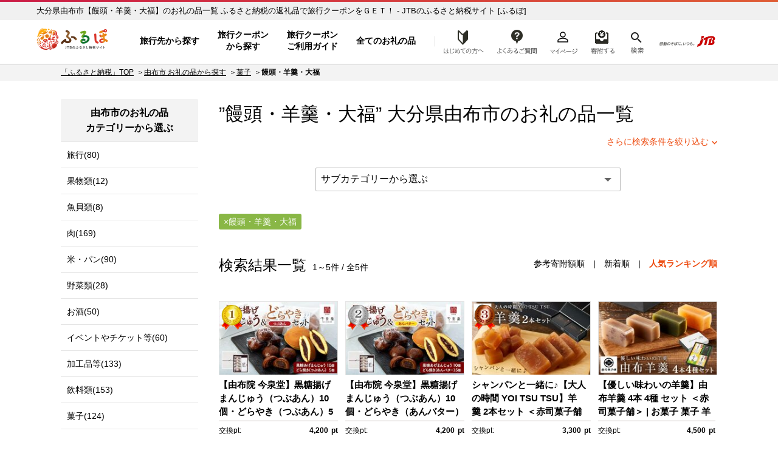

--- FILE ---
content_type: text/html; charset=UTF-8
request_url: https://furu-po.com/goods_list/442135/32/108
body_size: 15869
content:

<!DOCTYPE html>
<html lang="ja">
<head>
	<meta charset="UTF-8">

	<title>大分県由布市 【饅頭・羊羹・大福】のお礼の品一覧 | JTBのふるさと納税サイト&nbsp;[ふるぽ]</title>
<meta name="description" content="大分県由布市,【饅頭・羊羹・大福】のお礼の品一覧,ふるさと納税の返礼品でJTBの「旅行クーポン」や「旅行券」、ホテル旅館の「宿泊券」をGET！選べる旅先多数、北海道から沖縄まで、ふるさと納税で旅にでかけよう。">
<meta name="keywords" content="大分県由布市,饅頭・羊羹・大福,ふるさと納税,ふるぽ">
	<meta http-equiv="Content-Type" content="text/html; charset=utf-8">
	<meta http-equiv="Content-Style-Type" content="text/css">
	<meta http-equiv="Content-Script-Type" content="text/javascript">
	<meta name="viewport" content="width=device-width,initial-scale=1.0,minimum-scale=1.0">

	<link rel="canonical" href="https://furu-po.com/goods_list/442135/32/108">
		
	<!-- CSS in head Start -->
	
	<link rel="stylesheet" href="https://furu-po.com/css/cssreset-min.css">
	<link rel="stylesheet" href="https://furu-po.com/css/reset.css">
	<link rel="stylesheet" href="https://furu-po.com/css/style.css?2411140100">
	<link rel="stylesheet" href="https://furu-po.com/css/product.css?2008261730">
	<link rel="stylesheet" href="https://furu-po.com/css/slick.css">
	<link rel="stylesheet" href="https://furu-po.com/css/slick-theme.css">
	<link rel="stylesheet" href="https://furu-po.com/css/kendo.common.min.css">
	<link rel="stylesheet" href="https://furu-po.com/css/remodal.css">
	<link rel="stylesheet" href="https://furu-po.com/css/remodal-default-theme.css">
	<link rel="stylesheet" href="https://furu-po.com/css/meanmenu.css" media="all">
	<link rel="stylesheet" href="https://furu-po.com/css/modaal.min.css" media="all">
	<link rel="stylesheet" href="https://furu-po.com/css/new2021/common/common.css"/>

	<!-- favicon -->
    <link rel="shortcut icon" href="/favicon.ico"/>
    <link rel="apple-touch-icon" sizes="180x180" href="/apple-touch-icon.png"/>
	<!-- End favicon -->
	<!-- CSS in head End -->

	<!-- Script in head Start -->
	
<!-- Google Tag Manager -->
<script>(function(w,d,s,l,i){w[l]=w[l]||[];w[l].push({'gtm.start':
new Date().getTime(),event:'gtm.js'});var f=d.getElementsByTagName(s)[0],
j=d.createElement(s),dl=l!='dataLayer'?'&l='+l:'';j.async=true;j.src=
'https://www.googletagmanager.com/gtm.js?id='+i+dl;f.parentNode.insertBefore(j,f);
})(window,document,'script','dataLayer','GTM-PT96LD6');</script>
<!-- End Google Tag Manager -->

<script src="https://cdn-blocks.karte.io/f13eefcb8c2cca98d6a04d16f1d129a6/builder.js"></script>
	<!-- Script in head End -->

	<script type="application/ld+json">
	{"@context":"http://schema.org/","@type":"BreadcrumbList","itemListElement":[{"@type":"ListItem","position":1,"name":"JTBのふるさと納税サイト [ふるぽ]","item":"https://furu-po.com/"},{"@type":"ListItem","position":2,"name":"由布市 お礼の品から探す","item":"https://furu-po.com/goods_list/442135"},{"@type":"ListItem","position":3,"name":"菓子","item":"https://furu-po.com/goods_list/442135/32"},{"@type":"ListItem","position":4,"name":"饅頭・羊羹・大福"}]}	</script>

	<!-- egg start -->
	<script type="text/javascript" src="https://furu-po.com/js/common.js"></script>

	<style type="text/css">
	<!--
	/* ページャー */
	.table_none span{ color:#721B29; border:1px solid #F2C7CE; padding:3px 6px; font-size:13px; line-height:16px; background-color:#F8E3E6; font-weight:bold;}

	.table_none a,
	.table_none a:link,
	.table_none a:visited{ color:#933131; border:1px #E48F9C solid; padding:3px 6px; font-size:13px; line-height:16px;}
	.table_none a:active,
	.table_none a:hover{  color:#fff; border:1px #E05151 solid; padding:3px 6px; font-size:13px; line-height:16px; background-color:#E05151;}

	.next_page a{border:1px #039936 solid; padding:6px 6px 0px 6px;}

	.td_next_page{ padding-left:26px;padding-left:12px!important; padding-right:12px!important;}
	.next_page a:link,
	.next_page a:visited{color:#aa0000!important;}
	.next_page a:active,#contents .next_page a:hover{color: #fff!important;}

	-->
	</style>
	<!-- egg end -->

	<style type="text/css">
	<!--
	.sidenavi .side_nav_bnr {
	display: inline-block;
	width: 226px;
	margin: 0 auto 20px auto;
}
.sidenavi .side_nav_bnr ul li {
	display: inline-block;
	width: 100%;
	height: auto;
	margin: 0 0 8px 0;
}
.sidenavi .side_nav_bnr ul li:last-of-type {
	margin: 0;
}
@media(max-width:1023px){
	.sidenavi .side_nav_bnr {
		width: 94%!important;
		margin: 0 3% 0 3%;
	}
	.sidenavi .side_nav_bnr ul li {
		display: inline-block;
		float: left;
		width: 46%;
		height: auto;
		margin: 0 1.8% 10px 1.8%;
	}
	.sidenavi .side_nav_bnr ul li:last-of-type {
		margin: 0 1.6% 10px 1.6%;
	}
	.sidenavi .side_nav_bnr ul li img {
		width: 100%;
		height: auto;
	}
}
@media screen and (min-width:640px) and ( max-width:1023px) {
	.sidenavi .side_nav_bnr ul li {
		width: 31%;
		margin: 0 1% 10px 1%;
	}
	.sidenavi .side_nav_bnr ul li:last-of-type {
		margin: 0 1% 10px 1%;
	}
}
#top-topics {
	margin: 30px auto;
	padding: 0;
}
#top-topics ul {
	display: inline-block;
	margin: 0 auto 15px auto;
width: 90%;
}
#top-topics ul li {
	font-size: 15px;
	display: inline-block;
	padding: 0 8px 0 0;
	vertical-align: middle;
	margin: 0 0 15px 0;
	color: #000;
	height: 30px;
	font-weight: bold;
}
#top-topics ul  a {
}
#top-topics ul li:hover {
	color: #f37f56;
}
@media(max-width:600px){
	#top-topics {
		width: 90%;
		margin: 0 auto;
		padding: 0;
		text-align: center;
	}
	#top-topics ul {
		width: 100%;
		margin: 0 0 10px 0;
	}
	#top-topics ul li {
	padding: 0;
	margin: 0 0.5% 5px 0.5%;
	}
}
.tooltip {
	position: relative;
	display: inline-block;
	cursor: pointer;
}
.tooltip .tooltiptext {
	position: absolute;
	z-index: 1;
	bottom: 50px;
	left: 8%;
	visibility: hidden;
	width: auto;
	white-space: nowrap;
	padding: 0.5em 0.8em;
	transition: opacity 1s;
	text-align: center;
	opacity: 0;
	color: #ffffff;
	font-weight: normal;
	font-size: 14px;
	line-height: 1.4;
	border-radius: 10px;
	background-color: #f56e00;
}
.tooltip .tooltiptext::after {
	position: absolute;
	top: 100%;
	left: 50%;
	margin-left: -5px;
	content: ' ';
	border: 8px solid transparent;
	border-top-color: #f56e00;
}
.tooltip:hover .tooltiptext {
	visibility: visible;
	opacity: 1;
}
@media(max-width:600px){
.tooltip:hover .tooltiptext {
	display: none;
}
}
.top-topics_search {
	display: inline-block;
	width: 100%;
	margin: 0 0 20px 0;
	background: #f8f8f8;
}
.top-topics_search .top-topics_search_inner {
	margin: 20px 10px;
	text-align: left;
}
.top-topics_search .top-topics_search_inner .top-head-search {
	display: inline-block;
	width: 100%;
	margin: 0 0 12px 0;
}
.top-topics_search .top-topics_search_inner .top-head-search h2 {
	float: left;
	font-size: 15px;
	font-weight: bold;
	margin-right: 20px;
	line-height: 36px;
}
.top-topics_search .top-topics_search_inner .top-head-search input[type="text"] {
	float: left;
	width: 500px;
	padding: 5px 10px 3px 10px;
	margin: 0 10px 0 0;
	background: #fff;
	border: 0;
	font-size: 17px;
	border: 1px #dcdcdc solid;
	box-shadow: 3px 3px 3px rgba(0, 0, 0, 0.3) inset;
}
.top-topics_search .top-topics_search_inner .top-head-search input.btn {
	float: left;
	margin: 0;
	width: 80px;
	font-size: 17px;
	padding: 4px 0;
	background: #89b746;
	border: 0;
	color: #ffffff;
	border-radius: 2px;
	-webkit-border-radius: 2px;
	-moz-border-radius: 2px;
	cursor: pointer;
	outline: none;
}
	-->
	</style>
	
</head>

<body>
<div id="wrapper">

	<!--  HEADER Start  -->
	<!-- Google Tag Manager (noscript) -->
<noscript><iframe src="https://www.googletagmanager.com/ns.html?id=GTM-PT96LD6"
				  height="0" width="0" style="display:none;visibility:hidden"></iframe></noscript>
<!-- End Google Tag Manager (noscript) -->

	<header class="header-global">
		<div class="inner-wrap">

			<!--  PC Header Start  -->
			<div class="head-pc">
				<p id="h1-Title">
					<a href="https://furu-po.com/">ふるぽ　JTBのふるさと納税サイト</a>
				</p>
									<p class="head_read">大分県由布市【饅頭・羊羹・大福】のお礼の品一覧  ふるさと納税の返礼品で旅行クーポンをＧＥＴ！ - JTBのふるさと納税サイト&nbsp;[ふるぽ]</p>
								<nav class="head-nav" style="display: none;">
					<ul class="head-nav-txt">
						<li class="nav01">
							<a href="https://furu-po.com/area">旅行先から探す</a>
						</li>
						<li class="nav02">
							<a href="https://furu-po.com/coupon">旅行クーポン<br>から探す</a>
						</li>
						<li class="nav04">
							<a href="https://furu-po.com/travel">旅行クーポン<br>ご利用ガイド</a>
						</li>
						<li class="nav03 btn-toggle"><a href="#">全てのお礼の品</a></li>
						<div class="toggle_box collapsible">
							<div class="item-list">
								<div class="mark"></div>
								<div class="hide_menu btn-close">閉じる</div>

								<div class="toggle-ttl border-bottom"><a href="https://furu-po.com/ranking.php">ランキング</a></div>
								<div class="toggle-ttl"><a href="https://furu-po.com/lg_list.php">地域から探す</a></div>
								<ul class="toggle-nav-lg">
									<li><a href="https://furu-po.com/lg_list/hokkaido">北海道</a></li>
									<li><a href="https://furu-po.com/lg_list/tohoku">東北</a></li>
									<li><a href="https://furu-po.com/lg_list/kanto">関東</a></li>
									<li><a href="https://furu-po.com/lg_list/chubu">中部</a></li>
									<li><a href="https://furu-po.com/lg_list/kinki">近畿</a></li>
									<li><a href="https://furu-po.com/lg_list/chugoku">中国</a></li>
									<li><a href="https://furu-po.com/lg_list/shikoku">四国</a></li>
									<li><a href="https://furu-po.com/lg_list/kyushu">九州</a></li>
									<li><a href="https://furu-po.com/lg_list/okinawa">沖縄</a></li>
								</ul>
								<div class="toggle-ttl"><p>カテゴリーから探す</p></div>

								<!--  お礼の品からさがす Start  -->
								<ul><li><a href="https://furu-po.com/goods_list/280"><img src="https://furu-po.com/s3img/category/280.jpg" alt="旅行" /><h3>旅行(2538)</h3></a></li>
<li><a href="https://furu-po.com/goods_list/7"><img src="https://furu-po.com/s3img/category/7.jpg" alt="果物類" /><h3>果物類(10921)</h3></a></li>
<li><a href="https://furu-po.com/goods_list/3"><img src="https://furu-po.com/s3img/category/3.jpg" alt="魚貝類" /><h3>魚貝類(6242)</h3></a></li>
<li><a href="https://furu-po.com/goods_list/2"><img src="https://furu-po.com/s3img/category/2.jpg" alt="肉" /><h3>肉(9898)</h3></a></li>
<li><a href="https://furu-po.com/goods_list/1"><img src="https://furu-po.com/s3img/category/1.jpg" alt="米・パン" /><h3>米・パン(5124)</h3></a></li>
<li><a href="https://furu-po.com/goods_list/5"><img src="https://furu-po.com/s3img/category/5.jpg" alt="エビ・カニ等" /><h3>エビ・カニ等(993)</h3></a></li>
<li><a href="https://furu-po.com/goods_list/6"><img src="https://furu-po.com/s3img/category/6.jpg" alt="野菜類" /><h3>野菜類(1592)</h3></a></li>
<li><a href="https://furu-po.com/goods_list/8"><img src="https://furu-po.com/s3img/category/8.jpg" alt="お酒" /><h3>お酒(5443)</h3></a></li>
<li><a href="https://furu-po.com/goods_list/10"><img src="https://furu-po.com/s3img/category/10.jpg" alt="イベントやチケット等" /><h3>イベントやチケット等(4897)</h3></a></li>
<li><a href="https://furu-po.com/goods_list/20"><img src="https://furu-po.com/s3img/category/20.jpg" alt="加工品等" /><h3>加工品等(10683)</h3></a></li>
<li><a href="https://furu-po.com/goods_list/31"><img src="https://furu-po.com/s3img/category/31.jpg" alt="飲料類" /><h3>飲料類(4484)</h3></a></li>
<li><a href="https://furu-po.com/goods_list/32"><img src="https://furu-po.com/s3img/category/32.jpg" alt="菓子" /><h3>菓子(5783)</h3></a></li>
<li><a href="https://furu-po.com/goods_list/33"><img src="https://furu-po.com/s3img/category/33.jpg" alt="麺類" /><h3>麺類(1686)</h3></a></li>
<li><a href="https://furu-po.com/goods_list/34"><img src="https://furu-po.com/s3img/category/34.jpg" alt="家具・装飾品" /><h3>家具・装飾品(13710)</h3></a></li>
<li><a href="https://furu-po.com/goods_list/35"><img src="https://furu-po.com/s3img/category/35.jpg" alt="美容" /><h3>美容(2279)</h3></a></li>
<li><a href="https://furu-po.com/goods_list/125"><img src="https://furu-po.com/s3img/category/125.jpg" alt="調味料・油" /><h3>調味料・油(2099)</h3></a></li>
<li><a href="https://furu-po.com/goods_list/136"><img src="https://furu-po.com/s3img/category/136.jpg" alt="雑貨・日用品" /><h3>雑貨・日用品(29373)</h3></a></li>
<li><a href="https://furu-po.com/goods_list/144"><img src="https://furu-po.com/s3img/category/144.jpg" alt="ファッション" /><h3>ファッション(13552)</h3></a></li>
<li><a href="https://furu-po.com/goods_list/152"><img src="https://furu-po.com/s3img/category/152.jpg" alt="感謝状等" /><h3>感謝状等(40)</h3></a></li>
<li><a href="https://furu-po.com/goods_list/166"><img src="https://furu-po.com/s3img/category/166.jpg" alt="地域のお礼の品" /><h3>地域のお礼の品(1549)</h3></a></li>
<li><a href="https://furu-po.com/goods_list/176"><img src="https://furu-po.com/s3img/category/176.jpg" alt="卵（鶏、烏骨鶏等）" /><h3>卵（鶏、烏骨鶏等）(207)</h3></a></li>
<li><a href="https://furu-po.com/goods_list/281"><img src="https://furu-po.com/s3img/category/281.jpg" alt="鍋セット" /><h3>鍋セット(850)</h3></a></li>
<li><a href="https://furu-po.com/goods_list/1150"><img src="https://furu-po.com/s3img/category/1150.jpg" alt="コロナ被害事業者支援" /><h3>コロナ被害事業者支援(36)</h3></a></li>
<li><a href="https://furu-po.com/goods_list/1223"><img src="https://furu-po.com/s3img/category/1223.jpg" alt="スポーツ・アウトドア" /><h3>スポーツ・アウトドア(4133)</h3></a></li>
<li><a href="https://furu-po.com/goods_list/135"><img src="https://furu-po.com/s3img/category/135.jpg" alt="民芸品・工芸品" /><h3>民芸品・工芸品(13298)</h3></a></li>
<li><a href="https://furu-po.com/goods_list/1200"><img src="https://furu-po.com/s3img/category/1200.jpg" alt="電化製品" /><h3>電化製品(2593)</h3></a></li>
<li><a href="https://furu-po.com/goods_list.php?events=search&キーワード=ギフト：ギフト対象商品&検索=検索"><img src="https://furu-po.com/s3img/category/gift_01.png" alt="ギフト商品" /><h3>ギフト対象商品(3532)</h3></a></li>
</ul>
								<!--  お礼の品からさがす Start  -->

							</div>
						</div>
						<li class="nav08 btn-toggle"><a href="https://furu-po.com/first01.php">はじめての方へ</a></li>
						<div class="toggle_box3 collapsible">
							<div class="item-list">
								<div class="mark"></div>
								<div class="hide_menu3 btn-close">閉じる</div>

								<!--  はじめての方へ Start  -->
								
	<ul>
		<li class="fnav01"><a href="https://furu-po.com/first01.php">ふるさと納税とは？</a></li>
		<li class="fnav02"><a href="https://furu-po.com/first02.php">便利なポイント制？</a></li>
		<li class="fnav03"><a href="https://furu-po.com/first03.php">ふるぽとは？</a></li>
		<li class="fnav04"><a href="https://furu-po.com/first04.php">ふるさと納税の流れ</a></li>
		<li class="fnav05"><a href="https://furu-po.com/first05.php">控除上限を計算する</a></li>
	</ul>

								<!--  はじめての方へ Start  -->

							</div>
						</div>
					</ul>
				</nav>

				<nav class="help">
					<ul>
						<li class="nav09"><a href="https://faq.furu-po.com/?site_domain=donor">よくあるご質問</a></li>
						<li class="nav05"><a href="https://furu-po.com/mypage/">マイページ</a></li>
						<li class="nav06 nav-cart"><a href="https://furu-po.com/cart.php">寄附するリスト</a></li>
						<li class="nav07 btn-toggle"><a href="https://furu-po.com/save_search_keyword.php">検索</a></li>
						<div class="toggle_box2 collapsible">
							<div class="mark"></div>
							<div class="hide_menu2 btn-close">×</div>
							<form action="https://furu-po.com/save_search_keyword.php" name="form_events_header" method="GET">
								<strong>探したいお礼の品は何ですか？</strong>
								<input name="events" type="hidden" value="search">
								<input type="text" name="キーワード" placeholder="キーワード入力"/>
								<input type="submit" name="検索" value="検索" class="btn" />
							</form>
						</div>
					</ul>
					<a href="https://www.jtb.co.jp/" target="_blank" rel="noopener noreferrer"><img src="https://furu-po.com/img/jtb_logo_190927.png" alt="感動のそばに、いつも。JTB" /></a>
				</nav>
			</div><!--  PC Header End  -->

			<!--  SP Header Start  -->
			<div class="head-sp">
				<p id="h1-Title">
					<a href="https://furu-po.com/">ふるぽ　JTBのふるさと納税サイト</a>
				</p>
									<p class="head_read">大分県由布市【饅頭・羊羹・大福】のお礼の品一覧  ふるさと納税の返礼品で旅行クーポンをＧＥＴ！ - JTBのふるさと納税サイト&nbsp;[ふるぽ]</p>
								<nav class="help">
					<ul>
						<li class="nav08"><a href="https://furu-po.com/first01.php">はじめての方へ</a></li>
						<li class="nav09"><a href="https://faq.furu-po.com/?site_domain=donor">よくあるご質問</a></li>
						<li class="nav05"><a href="https://furu-po.com/mypage/">マイページ</a></li>
						<li class="nav06 nav-cart"><a href="https://furu-po.com/cart.php">寄附する</a></li>
					</ul>
				</nav>
				<div class="jtb-logo"><a href="https://www.jtb.co.jp/" target="_blank" rel="noopener noreferrer"><img src="https://furu-po.com/img/jtb_logo_sp.png" alt="感動のそばに、いつも。JTB" /></a></div>
				<div class="sp-head-nav">
					<div class="head-search">
						<form action="https://furu-po.com/save_search_keyword.php" name="form_events_header" method="GET">
							<input name="events" type="hidden" value="search">
							<input type="text" name="キーワード" placeholder="キーワード入力"/>
							<input type="image" src="https://furu-po.com/img/new2021/common/icon_search.png" alt="検索" class="btn">
						</form>
					</div>

					<nav class="head-nav-sp">
					<ul>
						<li class="nav01">
							<a href="https://furu-po.com/area">旅行先から探す</a>
						</li>
						<li class="nav02">
							<a href="https://furu-po.com/coupon">旅行クーポン<br>から探す</a>
						</li>
						<li class="nav04">
							<a href="https://furu-po.com/travel">旅行クーポン<br>ご利用ガイド</a>
						</li>
						<li class="nav03 btn-toggle"><a href="#">全ての<br>お礼の品</a></li>

						<div class="toggle_box collapsible">
							<div class="item-list">
								<div class="hide_menu btn-close"></div>

								<p class="nav-ttl">全てのお礼の品</p>
								<div class="toggle-ttl"><a href="https://furu-po.com/ranking.php">ランキング</a></div>
								<div class="toggle-ttl accordion-trigger border-top"><p>地域から探す</p></div>
									<ul class="accordion-cont">
									<li><a href="https://furu-po.com/lg_list.php">地域から探すTOP</a></li>
										<li><a href="https://furu-po.com/lg_list/hokkaido">北海道</a></li>
										<li><a href="https://furu-po.com/lg_list/tohoku">東北</a></li>
										<li><a href="https://furu-po.com/lg_list/kanto">関東</a></li>
										<li><a href="https://furu-po.com/lg_list/chubu">中部</a></li>
										<li><a href="https://furu-po.com/lg_list/kinki">近畿</a></li>
										<li><a href="https://furu-po.com/lg_list/chugoku">中国</a></li>
										<li><a href="https://furu-po.com/lg_list/shikoku">四国</a></li>
										<li><a href="https://furu-po.com/lg_list/kyushu">九州</a></li>
										<li><a href="https://furu-po.com/lg_list/okinawa">沖縄</a></li>
									</ul>
									<div class="toggle-ttl border-top accordion-trigger"><p>カテゴリーから探す</p></div>

									<!--  お礼の品からさがす Start  -->
									<ul class="accordion-cont"><li><a href="https://furu-po.com/goods_list/280">旅行(2538)</a></li>
<li><a href="https://furu-po.com/goods_list/7">果物類(10921)</a></li>
<li><a href="https://furu-po.com/goods_list/3">魚貝類(6242)</a></li>
<li><a href="https://furu-po.com/goods_list/2">肉(9898)</a></li>
<li><a href="https://furu-po.com/goods_list/1">米・パン(5124)</a></li>
<li><a href="https://furu-po.com/goods_list/5">エビ・カニ等(993)</a></li>
<li><a href="https://furu-po.com/goods_list/6">野菜類(1592)</a></li>
<li><a href="https://furu-po.com/goods_list/8">お酒(5443)</a></li>
<li><a href="https://furu-po.com/goods_list/10">イベントやチケット等(4897)</a></li>
<li><a href="https://furu-po.com/goods_list/20">加工品等(10683)</a></li>
<li><a href="https://furu-po.com/goods_list/31">飲料類(4484)</a></li>
<li><a href="https://furu-po.com/goods_list/32">菓子(5783)</a></li>
<li><a href="https://furu-po.com/goods_list/33">麺類(1686)</a></li>
<li><a href="https://furu-po.com/goods_list/34">家具・装飾品(13710)</a></li>
<li><a href="https://furu-po.com/goods_list/35">美容(2279)</a></li>
<li><a href="https://furu-po.com/goods_list/125">調味料・油(2099)</a></li>
<li><a href="https://furu-po.com/goods_list/136">雑貨・日用品(29373)</a></li>
<li><a href="https://furu-po.com/goods_list/144">ファッション(13552)</a></li>
<li><a href="https://furu-po.com/goods_list/152">感謝状等(40)</a></li>
<li><a href="https://furu-po.com/goods_list/166">地域のお礼の品(1549)</a></li>
<li><a href="https://furu-po.com/goods_list/176">卵（鶏、烏骨鶏等）(207)</a></li>
<li><a href="https://furu-po.com/goods_list/281">鍋セット(850)</a></li>
<li><a href="https://furu-po.com/goods_list/1150">コロナ被害事業者支援(36)</a></li>
<li><a href="https://furu-po.com/goods_list/1223">スポーツ・アウトドア(4133)</a></li>
<li><a href="https://furu-po.com/goods_list/135">民芸品・工芸品(13298)</a></li>
<li><a href="https://furu-po.com/goods_list/1200">電化製品(2593)</a></li>
<li><a href="https://furu-po.com/goods_list.php?events=search&キーワード=ギフト：ギフト対象商品&検索=検索">ギフト対象商品(3532)</a></li>
</ul>
									<!--  お礼の品からさがす Start  -->
							</div>
						</div>
					</ul>
				</nav>
				</div>
			</div><!--  SP Header End  -->

		</div>
	</header>


	
	<!--  HEADER End  -->

<form name="form_events" id="form_events" action="/goods_list.php" method="GET"  enctype="multipart/form-data" >
<input name="events" type="hidden" value="search">
<input name="lg" type="hidden" value="442135">
<input name="category" type="hidden" value="32">
<input name="subcategory" type="hidden" value="108">
<input name="sub2category" type="hidden" value="">
<input name="amount" type="hidden" value="">
<input name="area" type="hidden" value="">
<input name="pref" type="hidden" value="">
<input name="sort" type="hidden" value="">
<input name="id" type="hidden">
<input name="p" type="hidden" value="">
<input name="キーワード" type="hidden" value="">


	<!-- MainContent Start 2Column -->
	<section class="column">

		<div class="topic-path"><ul class="breadcrumb"><li><a href="https://furu-po.com/">「ふるさと納税」TOP</a></li><li><a href="https://furu-po.com/goods_list/442135">由布市 お礼の品から探す</a></li><li><a href="https://furu-po.com/goods_list/442135/32">菓子</a></li><li class="current"><strong>饅頭・羊羹・大福</strong></li></ul></div>
		<div class="two-column lg-page">

			<!-- MainContent Start -->
			<div class="maincontent">

				<!-- Search -->
				<div class="search">

					<div class="search-result">

						<h1>”饅頭・羊羹・大福”&nbsp;大分県<a href="https://furu-po.com/lg_list/kyushu/oita/442135">由布市</a>のお礼の品一覧</h1>
						
						<div class="refine"><a href="#" data-remodal-target="modal">さらに検索条件を絞り込む</a></div>

						<!-- SubCategory Menu Start -->
												<div class="subcategory">
							<div class="ranking-menu cp_category">
								<form name="sort_form">
									<select name="サブカテゴリ_選択" id="サブカテゴリ_選択"  onchange="dropsort();">
										<option value="">サブカテゴリーから選ぶ</option>
										<option value="goods_list/442135/32/108/716">羊羹</option>									</select>
								</form>
							</div>
						</div>
												<!-- SubCategory Menu end -->

						<div class="sub-category">
							<div class="condition">
								<div class="tag" name="conditions" id="conditions_subcategory_32_108"><p>饅頭・羊羹・大福</p></div>							</div>
						</div>
					</div>

					<div class="remodal" data-remodal-id="modal">
						<a data-remodal-action="close" class="remodal-close"></a>
						<div class="popup">
							<div class="popup_head">
								<h2>検索条件を変更する</h2>
								<p>今指定している検索条件に加えて、さらにあなたのお好きな条件で絞り込むことができます</p>
							</div>
							<div class="popup_body" style="height: auto;" >

																<h3>選択中の自治体</h3>
								<ul>
									<li class="current"><a href="javascript:void(0)" onClick="return false;">大分県由布市</a></li>
								</ul>
								
								<h3>寄附金額</h3>
								<ul id="condition_amount">
									<li id="amount_9999"><a href="javascript:void(0)" onClick="return false;">～9,999円</a></li>
									<li id="amount_19999"><a href="javascript:void(0)" onClick="return false;">～19,999円</a></li>
									<li id="amount_20000-49999"><a href="javascript:void(0)" onClick="return false;">20,000円～49,999円</a></li>
									<li id="amount_50000"><a href="javascript:void(0)" onClick="return false;">50,000円～</a></li>
									<li id="amount_100000"><a href="javascript:void(0)" onClick="return false;">100,000円～</a></li>
									<li id="amount_200000"><a href="javascript:void(0)" onClick="return false;">200,000円～</a></li>
									<li id="amount_500000"><a href="javascript:void(0)" onClick="return false;">500,000円～</a></li>
									<li id="amount_1000000"><a href="javascript:void(0)" onClick="return false;">1,000,000円～</a></li>
								</ul>

																	<h3>サブカテゴリー</h3>
									<ul id="condition_category">
																				<li id="subcategory_108"><a href="javascript:void(0)" onClick="return false;">饅頭・羊羹・大福(5)</a></li>
																				<li id="subcategory_715"><a href="javascript:void(0)" onClick="return false;">饅頭(2)</a></li>
																				<li id="subcategory_716"><a href="javascript:void(0)" onClick="return false;">羊羹(3)</a></li>
																	</ul>
								
								
							</div>
							<div class="popup_foot">
							<a href="#" name="do_search">この条件で検索する</a>
							</div>
						</div>
					</div>

					<!-- ジャンプボタン Start -->
									<!--<div id="top-topics">
					<ul>
						<a href="/goods_recommend_list.php" target="_blank"><li class="topics_osusume">
							<div class="tooltip">
							<picture>
								<source media="(max-width:600px)" srcset="/s3img/keyword/topics_osusume_sp.png">
								<img src="/s3img/keyword/topics_osusume.png" alt="スタッフおすすめ">
							</picture>
							<span class="tooltiptext">今週の特集はこちら<br>
							～趣味を楽しもう。～</span>
							</div>
						</li></a>
						<a href="/today_pick_up_list.php" target="_blank"><li class="topics_pickup">
							<picture>
								<source media="(max-width:600px)" srcset="/s3img/keyword/topics_pickup_sp.png">
								<img src="/s3img/keyword/topics_pickup.png" alt="本日のピックアップ">
							</picture>
						</li></a>
						<a href="/small_quantity_goods_list.php" target="_blank"><li class="topics_close">
							<picture>
								<source media="(max-width:600px)" srcset="/s3img/keyword/topics_close_sp.png">
								<img src="/s3img/keyword/topics_close.png" alt="受付終了間近">
							</picture>
						</li></a>
					</ul>
				</div>--><!-- TOP TOPICS End -->					<!-- ジャンプボタン End -->

					<div class="search-list">
											<h2>検索結果一覧<span>1～5件&nbsp;/&nbsp;全5件</span></h2>
						<div class="sort">
													<a href="#" id="sort_kifugaku">参考寄附額順</a>　|　<a href="#" id="sort_new">新着順</a>　|　<span class="current" id="sort_popular">人気ランキング順</span>
												</div>

						<div class="itemlist">
							<div class="box">
								<div class="photo">
									<div class="rank rank01">1</div>									<a href="https://furu-po.com/goods_detail.php?id=9455489" target="_blank" rel="noopener noreferrer"><img src="https://furu-po.com/s3img/thumb/goods_img/1/9455489/20220926115826/5250958.thumb.jpg" alt="【由布院&nbsp;今泉堂】黒糖揚げまんじゅう（つぶあん）10個・どらやき（つぶあん）5個セット&nbsp;|&nbsp;スイーツ&nbsp;お菓子&nbsp;どら焼き&nbsp;小豆&nbsp;饅頭&nbsp;黒糖まんじゅう&nbsp;黒糖饅頭&nbsp;おかし&nbsp;和菓子&nbsp;お土産&nbsp;支援品&nbsp;人気&nbsp;おすすめ&nbsp;湯布院&nbsp;由布院&nbsp;大分&nbsp;CS005" class="img" /></a>
								</div>
								<h3>
																											<a href="https://furu-po.com/goods_detail.php?id=9455489" target="_blank" rel="noopener noreferrer">【由布院&nbsp;今泉堂】黒糖揚げまんじゅう（つぶあん）10個・どらやき（つぶあん）5個セット&nbsp;|&nbsp;スイーツ&nbsp;お菓子&nbsp;どら焼き&nbsp;小豆&nbsp;饅頭&nbsp;黒糖まんじゅう&nbsp;黒糖饅頭&nbsp;おかし&nbsp;和菓子&nbsp;お土産&nbsp;支援品&nbsp;人気&nbsp;おすすめ&nbsp;湯布院&nbsp;由布院&nbsp;大分&nbsp;CS005</a></h3>
								<div class="item-info">
									<div class="pt">交換pt:
										<div class="right">4,200<span>pt</span></div>
									</div>
									<div class="price">参考寄附額:
										<div class="right">14,000<span>円</span></div>
									</div>
									<div class="id">管理番号:
										<div class="right">CS005</div>
									</div>
								</div>
								<div class="icon kyushu">
									<a class="icon kyushu" href="https://furu-po.com/lg_list/kyushu">九州地方</a>
								</div>
								<div class="region">
																	<a href="https://furu-po.com/lg_list/kyushu/oita">大分県</a>&nbsp;<a href="https://furu-po.com/lg_list/kyushu/oita/442135">由布市</a>
																</div>
							</div>

							<div class="box">
								<div class="photo">
									<div class="rank rank02">2</div>									<a href="https://furu-po.com/goods_detail.php?id=9455589" target="_blank" rel="noopener noreferrer"><img src="https://furu-po.com/s3img/thumb/goods_img/1/9455589/20220926115827/5250970.thumb.jpg" alt="【由布院&nbsp;今泉堂】黒糖揚げまんじゅう（つぶあん）10個・どらやき（あんバター）5個セット&nbsp;|&nbsp;スイーツ&nbsp;お菓子&nbsp;どら焼き&nbsp;小豆&nbsp;饅頭&nbsp;黒糖まんじゅう&nbsp;黒糖饅頭&nbsp;おかし&nbsp;和菓子&nbsp;お土産&nbsp;支援品&nbsp;人気&nbsp;おすすめ&nbsp;湯布院&nbsp;由布院&nbsp;大分&nbsp;CS006" class="img" /></a>
								</div>
								<h3>
																											<a href="https://furu-po.com/goods_detail.php?id=9455589" target="_blank" rel="noopener noreferrer">【由布院&nbsp;今泉堂】黒糖揚げまんじゅう（つぶあん）10個・どらやき（あんバター）5個セット&nbsp;|&nbsp;スイーツ&nbsp;お菓子&nbsp;どら焼き&nbsp;小豆&nbsp;饅頭&nbsp;黒糖まんじゅう&nbsp;黒糖饅頭&nbsp;おかし&nbsp;和菓子&nbsp;お土産&nbsp;支援品&nbsp;人気&nbsp;おすすめ&nbsp;湯布院&nbsp;由布院&nbsp;大分&nbsp;CS006</a></h3>
								<div class="item-info">
									<div class="pt">交換pt:
										<div class="right">4,200<span>pt</span></div>
									</div>
									<div class="price">参考寄附額:
										<div class="right">14,000<span>円</span></div>
									</div>
									<div class="id">管理番号:
										<div class="right">CS006</div>
									</div>
								</div>
								<div class="icon kyushu">
									<a class="icon kyushu" href="https://furu-po.com/lg_list/kyushu">九州地方</a>
								</div>
								<div class="region">
																	<a href="https://furu-po.com/lg_list/kyushu/oita">大分県</a>&nbsp;<a href="https://furu-po.com/lg_list/kyushu/oita/442135">由布市</a>
																</div>
							</div>

							<div class="box">
								<div class="photo">
									<div class="rank rank03">3</div>									<a href="https://furu-po.com/goods_detail.php?id=16661165" target="_blank" rel="noopener noreferrer"><img src="https://furu-po.com/s3img/thumb/goods_img/1/16661165/20240508110006/13074165.thumb.jpg" alt="シャンパンと一緒に♪【大人の時間&nbsp;YOI&nbsp;TSU&nbsp;TSU】羊羹&nbsp;2本セット&nbsp;＜赤司菓子舗＞&nbsp;|&nbsp;お菓子&nbsp;菓子&nbsp;羊羹&nbsp;ようかん&nbsp;和菓子&nbsp;シャンパン&nbsp;食べ比べ&nbsp;詰め合わせ&nbsp;セット&nbsp;ギフト&nbsp;数量限定&nbsp;スイーツ&nbsp;人気&nbsp;おすすめ&nbsp;送料無料&nbsp;湯布院&nbsp;由布院&nbsp;ゆふいん&nbsp;FL04" class="img" /></a>
								</div>
								<h3>
																											<a href="https://furu-po.com/goods_detail.php?id=16661165" target="_blank" rel="noopener noreferrer">シャンパンと一緒に♪【大人の時間&nbsp;YOI&nbsp;TSU&nbsp;TSU】羊羹&nbsp;2本セット&nbsp;＜赤司菓子舗＞&nbsp;|&nbsp;お菓子&nbsp;菓子&nbsp;羊羹&nbsp;ようかん&nbsp;和菓子&nbsp;シャンパン&nbsp;食べ比べ&nbsp;詰め合わせ&nbsp;セット&nbsp;ギフト&nbsp;数量限定&nbsp;スイーツ&nbsp;人気&nbsp;おすすめ&nbsp;送料無料&nbsp;湯布院&nbsp;由布院&nbsp;ゆふいん&nbsp;FL04</a></h3>
								<div class="item-info">
									<div class="pt">交換pt:
										<div class="right">3,300<span>pt</span></div>
									</div>
									<div class="price">参考寄附額:
										<div class="right">11,000<span>円</span></div>
									</div>
									<div class="id">管理番号:
										<div class="right">FL04</div>
									</div>
								</div>
								<div class="icon kyushu">
									<a class="icon kyushu" href="https://furu-po.com/lg_list/kyushu">九州地方</a>
								</div>
								<div class="region">
																	<a href="https://furu-po.com/lg_list/kyushu/oita">大分県</a>&nbsp;<a href="https://furu-po.com/lg_list/kyushu/oita/442135">由布市</a>
																</div>
							</div>

							<div class="box">
								<div class="photo">
																		<a href="https://furu-po.com/goods_detail.php?id=16661669" target="_blank" rel="noopener noreferrer"><img src="https://furu-po.com/s3img/thumb/goods_img/1/16661669/20240508110011/13074180.thumb.jpg" alt="【優しい味わいの羊羹】由布羊羹&nbsp;4本&nbsp;4種&nbsp;セット&nbsp;＜赤司菓子舗＞&nbsp;|&nbsp;お菓子&nbsp;菓子&nbsp;羊羹&nbsp;ようかん&nbsp;和菓子&nbsp;食べ比べ&nbsp;詰め合わせ&nbsp;セット&nbsp;ギフト&nbsp;数量限定&nbsp;スイーツ&nbsp;人気&nbsp;おすすめ&nbsp;送料無料&nbsp;こしあん&nbsp;つぶあん&nbsp;ゆず&nbsp;抹茶&nbsp;湯布院&nbsp;由布院&nbsp;ゆふいん&nbsp;&nbsp;FL05" class="img" /></a>
								</div>
								<h3>
																											<a href="https://furu-po.com/goods_detail.php?id=16661669" target="_blank" rel="noopener noreferrer">【優しい味わいの羊羹】由布羊羹&nbsp;4本&nbsp;4種&nbsp;セット&nbsp;＜赤司菓子舗＞&nbsp;|&nbsp;お菓子&nbsp;菓子&nbsp;羊羹&nbsp;ようかん&nbsp;和菓子&nbsp;食べ比べ&nbsp;詰め合わせ&nbsp;セット&nbsp;ギフト&nbsp;数量限定&nbsp;スイーツ&nbsp;人気&nbsp;おすすめ&nbsp;送料無料&nbsp;こしあん&nbsp;つぶあん&nbsp;ゆず&nbsp;抹茶&nbsp;湯布院&nbsp;由布院&nbsp;ゆふいん&nbsp;&nbsp;FL05</a></h3>
								<div class="item-info">
									<div class="pt">交換pt:
										<div class="right">4,500<span>pt</span></div>
									</div>
									<div class="price">参考寄附額:
										<div class="right">15,000<span>円</span></div>
									</div>
									<div class="id">管理番号:
										<div class="right">FL05</div>
									</div>
								</div>
								<div class="icon kyushu">
									<a class="icon kyushu" href="https://furu-po.com/lg_list/kyushu">九州地方</a>
								</div>
								<div class="region">
																	<a href="https://furu-po.com/lg_list/kyushu/oita">大分県</a>&nbsp;<a href="https://furu-po.com/lg_list/kyushu/oita/442135">由布市</a>
																</div>
							</div>

							<div class="box">
								<div class="photo">
																		<a href="https://furu-po.com/goods_detail.php?id=16661697" target="_blank" rel="noopener noreferrer"><img src="https://furu-po.com/s3img/thumb/goods_img/1/16661697/20240508110016/13074195.thumb.jpg" alt="【優しい味わいの羊羹】由布羊羹&nbsp;6本&nbsp;6種&nbsp;セット&nbsp;＜赤司菓子舗＞&nbsp;|&nbsp;お菓子&nbsp;菓子&nbsp;羊羹&nbsp;ようかん&nbsp;和菓子&nbsp;食べ比べ&nbsp;詰め合わせ&nbsp;セット&nbsp;ギフト&nbsp;数量限定&nbsp;スイーツ&nbsp;人気&nbsp;おすすめ&nbsp;送料無料&nbsp;こしあん&nbsp;つぶあん&nbsp;ゆず&nbsp;抹茶&nbsp;湯布院&nbsp;由布院&nbsp;ゆふいん&nbsp;FL06" class="img" /></a>
								</div>
								<h3>
																											<a href="https://furu-po.com/goods_detail.php?id=16661697" target="_blank" rel="noopener noreferrer">【優しい味わいの羊羹】由布羊羹&nbsp;6本&nbsp;6種&nbsp;セット&nbsp;＜赤司菓子舗＞&nbsp;|&nbsp;お菓子&nbsp;菓子&nbsp;羊羹&nbsp;ようかん&nbsp;和菓子&nbsp;食べ比べ&nbsp;詰め合わせ&nbsp;セット&nbsp;ギフト&nbsp;数量限定&nbsp;スイーツ&nbsp;人気&nbsp;おすすめ&nbsp;送料無料&nbsp;こしあん&nbsp;つぶあん&nbsp;ゆず&nbsp;抹茶&nbsp;湯布院&nbsp;由布院&nbsp;ゆふいん&nbsp;FL06</a></h3>
								<div class="item-info">
									<div class="pt">交換pt:
										<div class="right">6,300<span>pt</span></div>
									</div>
									<div class="price">参考寄附額:
										<div class="right">21,000<span>円</span></div>
									</div>
									<div class="id">管理番号:
										<div class="right">FL06</div>
									</div>
								</div>
								<div class="icon kyushu">
									<a class="icon kyushu" href="https://furu-po.com/lg_list/kyushu">九州地方</a>
								</div>
								<div class="region">
																	<a href="https://furu-po.com/lg_list/kyushu/oita">大分県</a>&nbsp;<a href="https://furu-po.com/lg_list/kyushu/oita/442135">由布市</a>
																</div>
							</div>

						</div>

						

						
						<div class="sub-category">
							<p>菓子：<a href="https://furu-po.com/goods_list/442135/32/105">ケーキ・カステラ</a>　<a href="https://furu-po.com/goods_list/442135/32/106">焼菓子・チョコレート</a>　<a href="https://furu-po.com/goods_list/442135/32/107">煎餅・おかき</a>　<a href="https://furu-po.com/goods_list/442135/32/108">饅頭・羊羹・大福</a>　<a href="https://furu-po.com/goods_list/442135/32/110">ゼリー・プリン</a>　<a href="https://furu-po.com/goods_list/442135/32/170">和菓子</a>　<a href="https://furu-po.com/goods_list/442135/32/173">アイス・ヨーグルト</a>　<a href="https://furu-po.com/goods_list/442135/32/111">その他菓子・詰合せ</a>　</p>						</div>

										</div>
				</div><!-- Search End -->

			</div><!-- MainContent End -->

			<!-- SideNavi Start -->
			

<div class="sidenavi SideNaviNone">

	<!-- お礼の品カテゴリ Start -->
	<div class="category"><h2>由布市のお礼の品<br/>カテゴリーから選ぶ</h2><ul id="side-nav" class="popover"><li><a href="https://furu-po.com/goods_list/442135/280">旅行(80)</a>
<ul>
<li><a href="https://furu-po.com/goods_list/442135/280/147">宿泊券(78)</a></li>
<li><a href="https://furu-po.com/goods_list/442135/280/295">パッケージ旅行(15)</a></li>
</ul>
</li>
<li><a href="https://furu-po.com/goods_list/442135/7">果物類(12)</a>
<ul>
<li><a href="https://furu-po.com/goods_list/442135/7/72">もも(3)</a></li>
<li><a href="https://furu-po.com/goods_list/442135/7/175">いちご(3)</a></li>
<li><a href="https://furu-po.com/goods_list/442135/7/507">梨(4)</a></li>
<li><a href="https://furu-po.com/goods_list/442135/7/518">その他果物(2)</a></li>
</ul>
</li>
<li><a href="https://furu-po.com/goods_list/442135/3">魚貝類(8)</a>
<ul>
<li><a href="https://furu-po.com/goods_list/442135/3/67">しらす・ちりめん(1)</a></li>
<li><a href="https://furu-po.com/goods_list/442135/3/186">旬の鮮魚等(2)</a></li>
<li><a href="https://furu-po.com/goods_list/442135/3/546">うなぎ(5)</a></li>
<li><a href="https://furu-po.com/goods_list/442135/3/70">その他魚貝・加工品(2)</a></li>
</ul>
</li>
<li><a href="https://furu-po.com/goods_list/442135/2">肉(169)</a>
<ul>
<li><a href="https://furu-po.com/goods_list/442135/2/43">牛肉(121)</a></li>
<li><a href="https://furu-po.com/goods_list/442135/2/44">豚肉(3)</a></li>
<li><a href="https://furu-po.com/goods_list/442135/2/45">鶏肉(10)</a></li>
<li><a href="https://furu-po.com/goods_list/442135/2/47">ハム・ソーセージ・ハンバーグ(33)</a></li>
<li><a href="https://furu-po.com/goods_list/442135/2/48">その他肉・加工品(23)</a></li>
</ul>
</li>
<li><a href="https://furu-po.com/goods_list/442135/1">米・パン(90)</a>
<ul>
<li><a href="https://furu-po.com/goods_list/442135/1/36">米(33)</a></li>
<li><a href="https://furu-po.com/goods_list/442135/1/38">玄米(7)</a></li>
<li><a href="https://furu-po.com/goods_list/442135/1/39">もち米・餅(1)</a></li>
<li><a href="https://furu-po.com/goods_list/442135/1/40">雑穀(10)</a></li>
<li><a href="https://furu-po.com/goods_list/442135/1/41">パン(56)</a></li>
<li><a href="https://furu-po.com/goods_list/442135/1/42">総菜パン・バーガー等(4)</a></li>
</ul>
</li>
<li><a href="https://furu-po.com/goods_list/442135/6">野菜類(28)</a>
<ul>
<li><a href="https://furu-po.com/goods_list/442135/6/86">セット・詰合せ(7)</a></li>
<li><a href="https://furu-po.com/goods_list/442135/6/87">じゃがいも・サツマイモ(4)</a></li>
<li><a href="https://furu-po.com/goods_list/442135/6/88">アスパラガス・茄子(1)</a></li>
<li><a href="https://furu-po.com/goods_list/442135/6/94">豆類(1)</a></li>
<li><a href="https://furu-po.com/goods_list/442135/6/97">ジュース・加工品(1)</a></li>
<li><a href="https://furu-po.com/goods_list/442135/6/163">山菜・きのこ(15)</a></li>
<li><a href="https://furu-po.com/goods_list/442135/6/98">その他(1)</a></li>
</ul>
</li>
<li><a href="https://furu-po.com/goods_list/442135/8">お酒(50)</a>
<ul>
<li><a href="https://furu-po.com/goods_list/442135/8/99">ビール(11)</a></li>
<li><a href="https://furu-po.com/goods_list/442135/8/100">日本酒(6)</a></li>
<li><a href="https://furu-po.com/goods_list/442135/8/101">焼酎(16)</a></li>
<li><a href="https://furu-po.com/goods_list/442135/8/102">ワイン(13)</a></li>
<li><a href="https://furu-po.com/goods_list/442135/8/103">洋酒・リキュール類(9)</a></li>
<li><a href="https://furu-po.com/goods_list/442135/8/104">その他(4)</a></li>
</ul>
</li>
<li><a href="https://furu-po.com/goods_list/442135/10">イベントやチケット等(60)</a>
<ul>
<li><a href="https://furu-po.com/goods_list/442135/10/148">お食事券(17)</a></li>
<li><a href="https://furu-po.com/goods_list/442135/10/149">入場券・優待券(12)</a></li>
<li><a href="https://furu-po.com/goods_list/442135/10/150">温泉・サウナ・スパ利用券(2)</a></li>
<li><a href="https://furu-po.com/goods_list/442135/10/151">体験チケット(20)</a></li>
<li><a href="https://furu-po.com/goods_list/442135/10/155">地元のお買物券(7)</a></li>
<li><a href="https://furu-po.com/goods_list/442135/10/158">ゴルフ場利用権(6)</a></li>
<li><a href="https://furu-po.com/goods_list/442135/10/1290">シーズンパス・回数券(1)</a></li>
<li><a href="https://furu-po.com/goods_list/442135/10/1292">演芸・ミュージカル(1)</a></li>
<li><a href="https://furu-po.com/goods_list/442135/10/160">その他(4)</a></li>
</ul>
</li>
<li><a href="https://furu-po.com/goods_list/442135/20">加工品等(133)</a>
<ul>
<li><a href="https://furu-po.com/goods_list/442135/20/117">はちみつ・砂糖(16)</a></li>
<li><a href="https://furu-po.com/goods_list/442135/20/118">缶詰・瓶詰(41)</a></li>
<li><a href="https://furu-po.com/goods_list/442135/20/119">惣菜・レトルト(43)</a></li>
<li><a href="https://furu-po.com/goods_list/442135/20/120">燻製(16)</a></li>
<li><a href="https://furu-po.com/goods_list/442135/20/121">梅干・漬物・キムチ(3)</a></li>
<li><a href="https://furu-po.com/goods_list/442135/20/122">チーズ・バター(6)</a></li>
<li><a href="https://furu-po.com/goods_list/442135/20/164">乾物(3)</a></li>
<li><a href="https://furu-po.com/goods_list/442135/20/285">ジャム(22)</a></li>
<li><a href="https://furu-po.com/goods_list/442135/20/124">その他(15)</a></li>
</ul>
</li>
<li><a href="https://furu-po.com/goods_list/442135/31">飲料類(153)</a>
<ul>
<li><a href="https://furu-po.com/goods_list/442135/31/112">水・ミネラルウォーター(75)</a></li>
<li><a href="https://furu-po.com/goods_list/442135/31/113">果汁飲料(24)</a></li>
<li><a href="https://furu-po.com/goods_list/442135/31/114">お茶類(1)</a></li>
<li><a href="https://furu-po.com/goods_list/442135/31/115">コーヒー(29)</a></li>
<li><a href="https://furu-po.com/goods_list/442135/31/116">紅茶(2)</a></li>
<li><a href="https://furu-po.com/goods_list/442135/31/181">炭酸飲料(26)</a></li>
<li><a href="https://furu-po.com/goods_list/442135/31/284">牛乳・乳飲料(19)</a></li>
</ul>
</li>
<li><a href="https://furu-po.com/goods_list/442135/32">菓子(124)</a>
<ul>
<li><a href="https://furu-po.com/goods_list/442135/32/105">ケーキ・カステラ(39)</a></li>
<li><a href="https://furu-po.com/goods_list/442135/32/106">焼菓子・チョコレート(51)</a></li>
<li><a href="https://furu-po.com/goods_list/442135/32/107">煎餅・おかき(1)</a></li>
<li><a href="https://furu-po.com/goods_list/442135/32/108">饅頭・羊羹・大福(5)</a></li>
<li><a href="https://furu-po.com/goods_list/442135/32/110">ゼリー・プリン(22)</a></li>
<li><a href="https://furu-po.com/goods_list/442135/32/170">和菓子(33)</a></li>
<li><a href="https://furu-po.com/goods_list/442135/32/173">アイス・ヨーグルト(15)</a></li>
<li><a href="https://furu-po.com/goods_list/442135/32/111">その他菓子・詰合せ(70)</a></li>
</ul>
</li>
<li><a href="https://furu-po.com/goods_list/442135/33">麺類(12)</a>
<ul>
<li><a href="https://furu-po.com/goods_list/442135/33/80">うどん(2)</a></li>
<li><a href="https://furu-po.com/goods_list/442135/33/81">そば(2)</a></li>
<li><a href="https://furu-po.com/goods_list/442135/33/83">ラーメン(8)</a></li>
</ul>
</li>
<li><a href="https://furu-po.com/goods_list/442135/35">美容(87)</a>
<ul>
<li><a href="https://furu-po.com/goods_list/442135/35/129">化粧水・乳液(6)</a></li>
<li><a href="https://furu-po.com/goods_list/442135/35/130">アロマ・入浴剤(75)</a></li>
<li><a href="https://furu-po.com/goods_list/442135/35/132">その他(57)</a></li>
</ul>
</li>
<li><a href="https://furu-po.com/goods_list/442135/125">調味料・油(31)</a>
<ul>
<li><a href="https://furu-po.com/goods_list/442135/125/126">味噌(1)</a></li>
<li><a href="https://furu-po.com/goods_list/442135/125/127">たれ・ドレッシング・酢(16)</a></li>
<li><a href="https://furu-po.com/goods_list/442135/125/165">塩・だし(1)</a></li>
<li><a href="https://furu-po.com/goods_list/442135/125/286">醤油(1)</a></li>
</ul>
</li>
<li><a href="https://furu-po.com/goods_list/442135/136">雑貨・日用品(136)</a>
<ul>
<li><a href="https://furu-po.com/goods_list/442135/136/137">食器・グラス(35)</a></li>
<li><a href="https://furu-po.com/goods_list/442135/136/139">文房具・玩具(1)</a></li>
<li><a href="https://furu-po.com/goods_list/442135/136/140">キャラクター・ぬいぐるみ(3)</a></li>
<li><a href="https://furu-po.com/goods_list/442135/136/142">切手・写真・はがき(5)</a></li>
<li><a href="https://furu-po.com/goods_list/442135/136/145">花・苗木(1)</a></li>
<li><a href="https://furu-po.com/goods_list/442135/136/169">インテリア・絵画(48)</a></li>
<li><a href="https://furu-po.com/goods_list/442135/136/146">その他(61)</a></li>
</ul>
</li>
<li><a href="https://furu-po.com/goods_list/442135/144">ファッション(4)</a>
<ul>
<li><a href="https://furu-po.com/goods_list/442135/144/290">カバン(1)</a></li>
<li><a href="https://furu-po.com/goods_list/442135/144/292">靴・スリッパ・下駄(3)</a></li>
</ul>
</li>
<li><a href="https://furu-po.com/goods_list/442135/166">地域のお礼の品(6)</a>
</li>
<li><a href="https://furu-po.com/goods_list/442135/176">卵（鶏、烏骨鶏等）(14)</a>
<ul>
<li><a href="https://furu-po.com/goods_list/442135/176/177">卵（鶏、烏骨鶏等）(13)</a></li>
<li><a href="https://furu-po.com/goods_list/442135/176/178">卵加工品(2)</a></li>
</ul>
</li>
<li><a href="https://furu-po.com/goods_list/442135/281">鍋セット(6)</a>
<ul>
<li><a href="https://furu-po.com/goods_list/442135/281/301">郷土鍋(1)</a></li>
<li><a href="https://furu-po.com/goods_list/442135/281/305">その他(6)</a></li>
</ul>
</li>
<li><a href="https://furu-po.com/goods_list/442135/135">民芸品・工芸品(50)</a>
<ul>
<li><a href="https://furu-po.com/goods_list/442135/135/908">木工品・竹工品(50)</a></li>
</ul>
</li>
</ul></div>
	<!-- お礼の品カテゴリ End -->

	<!-- サイドバナー Start -->
	<div class="side_nav_bnr">
	<ul>
		<li><a href="https://furu-po.com/spage/disaster_support" target="_blank"><img src="/s3img/banner_small/side_gcf_bnr.jpg" alt="ふるさと納税を活用して、災害支援をすることができます" /></a></li>
		<li><a href="/navi_goods_list.php" target="_blank"><img src="/s3img/banner_small/totteoki_small_bnr.jpg" alt="ふるぽ地域ナビゲーターが紹介するとっておき！" /></a></li>
		<li><a href="https://furu-po.com/spage/project_local" target="_blank"><img src="/s3img/banner_small/banner_0804_2_s.jpg" alt="ローカル魅力発掘発信プロジェクト『その土地を、 ふるさとと 想う人を作る』" /></a></li>
		<li><a href="https://furu-po.com/tabi/" target="_blank"><img src="/s3img/banner_small/201113_furusato_lovers_bnr.jpg" alt="ふるさとLOVERS" /></a></li>
		<li><a href="https://furu-po.com/travel" target="_blank"><img src="/s3img/banner_small/side_travelcoupon_bnr02.jpg" alt="3分でわかる！国内旅行に使える！JTBふるさと納税旅行クーポン" /></a></li>
		<li><a href="https://furu-con.jp/" target="_blank"><img src="/s3img/banner_small/226_100_A.jpg" alt="企業版ふるさと納税サイトはこちら" /></a></li>
		<li><a href="https://furu-po.com/spage/pt_transfer" target="_blank"><img src="/s3img/banner_small/side_transfer_bnr.jpg" alt="ふるぽマイページにまだポイントが残っている方へ" /></a></li>
	</ul>
</div>	<!-- サイドバナー End -->

<div class="point">
			<h2>ポイントについて</h2>
		<h3>ポイントの種類</h3>
		<div class="overview">利用手順と注意事項</div>
		<p>寄附いただいた後に、お礼の品をお申し込みいただく場合は、姉妹サイトふるさとチョイスにログインいただき、お手持ちのポイントをご利用ください。<br />
		また、交換したポイントは寄附した自治体でのみ有効となりますのでお気をつけください。</p>
		
	<h3>ポイントの有効期限</h3>
			<div class="date">2年</div>
		<p>「ポイント有効期間」とは、ご寄附いただいた際に付与されるポイントの有効期限です。ポイント交換後のお礼の品（サービス、クーポン等）で定められたご利用期間、消費期限とは異なりますので、ご了承ください。</p>

			<h3>ポイント交換時のルール</h3>
		<p>
				・1,000円ごとに300ポイント付与となります。<br />
						・ポイント発行は7,000円以上寄附してくださった方のみ対象となります。<br />
				・ポイントの換算率は自治体ごとに異なります。<br />
				</p>

		<table>
			<thead>
				<tr>
					<th colspan="2">ポイントの種類</th>
				</tr>
			</thead>
			<tbody>
									<tr>
						<th>7,000円以上</th>
						<td>2,100ポイント</td>
					</tr>
									<tr>
						<th>8,000円以上</th>
						<td>2,400ポイント</td>
					</tr>
									<tr>
						<th>9,000円以上</th>
						<td>2,700ポイント</td>
					</tr>
									<tr>
						<th>10,000円以上</th>
						<td>3,000ポイント</td>
					</tr>
									<tr>
						<th>11,000円以上</th>
						<td>3,300ポイント</td>
					</tr>
									<tr>
						<th>12,000円以上</th>
						<td>3,600ポイント</td>
					</tr>
									<tr>
						<th>13,000円以上</th>
						<td>3,900ポイント</td>
					</tr>
									<tr>
						<th>14,000円以上</th>
						<td>4,200ポイント</td>
					</tr>
									<tr>
						<th>35,000円以上</th>
						<td>10,500ポイント</td>
					</tr>
									<tr>
						<th>70,000円以上</th>
						<td>21,000ポイント</td>
					</tr>
									<tr>
						<th>140,000円以上</th>
						<td>42,000ポイント</td>
					</tr>
									<tr>
						<th>350,000円以上</th>
						<td>105,000ポイント</td>
					</tr>
									<tr>
						<th>700,000円以上</th>
						<td>210,000ポイント</td>
					</tr>
							</tbody>
		</table>
		<div class="point-f-notice">
					1,000円毎に300ポイント付与<br />
				<p><span>*ポイントの換算率は自治体によって異なります</span></p>
		</div>
	</div>

	<!-- コールセンター Start -->
	<div class="contact call_center">
            		<h2>JTBふるぽ<br>
ふるさと納税コールセンター</h2>
        		<div class="tel">
			050-3173-6371		</div>
					<div class="closed">年中無休</div>
							<div class="time">
				10:00～17:00			</div>
							<p>（1/1～1/3を除く）</p>
							<p style="margin-top: 10px;color: #ef3333;">
				★土日も電話受付しております。			</p>
			</div><!--  コールセンター End  -->

</div>
			<!-- SideNavi End -->

		</div>
	</section><!-- MainContent Start 2Column End -->

	<p id="page-top"><img src="https://furu-po.com/img/gototop.png" alt="ページ先頭へ戻る" /></p>

	<!-- FOOTER Start -->
	
	<!-- FOOTER Start -->
	<footer class="footer-global">
		<div class="footer-inner">
			<nav class="footer-nav">
				<section class="footer-category_list">
					<div class="footer-title">ふるさと納税お礼の品を「カテゴリー」から探す</div>
					<!--  お礼の品カテゴリ Start  -->
					<ul><li><a href="https://furu-po.com/goods_list/280">旅行</a></li>
<li><a href="https://furu-po.com/goods_list/7">果物類</a></li>
<li><a href="https://furu-po.com/goods_list/3">魚貝類</a></li>
<li><a href="https://furu-po.com/goods_list/2">肉</a></li>
<li><a href="https://furu-po.com/goods_list/1">米・パン</a></li>
<li><a href="https://furu-po.com/goods_list/5">エビ・カニ等</a></li>
<li><a href="https://furu-po.com/goods_list/6">野菜類</a></li>
<li><a href="https://furu-po.com/goods_list/8">お酒</a></li>
<li><a href="https://furu-po.com/goods_list/10">イベントやチケット等</a></li>
<li><a href="https://furu-po.com/goods_list/20">加工品等</a></li>
<li><a href="https://furu-po.com/goods_list/31">飲料類</a></li>
<li><a href="https://furu-po.com/goods_list/32">菓子</a></li>
<li><a href="https://furu-po.com/goods_list/33">麺類</a></li>
<li><a href="https://furu-po.com/goods_list/34">家具・装飾品</a></li>
<li><a href="https://furu-po.com/goods_list/35">美容</a></li>
<li><a href="https://furu-po.com/goods_list/125">調味料・油</a></li>
<li><a href="https://furu-po.com/goods_list/136">雑貨・日用品</a></li>
<li><a href="https://furu-po.com/goods_list/144">ファッション</a></li>
<li><a href="https://furu-po.com/goods_list/152">感謝状等</a></li>
<li><a href="https://furu-po.com/goods_list/166">地域のお礼の品</a></li>
<li><a href="https://furu-po.com/goods_list/176">卵（鶏、烏骨鶏等）</a></li>
<li><a href="https://furu-po.com/goods_list/281">鍋セット</a></li>
<li><a href="https://furu-po.com/goods_list/1150">コロナ被害事業者支援</a></li>
<li><a href="https://furu-po.com/goods_list/1223">スポーツ・アウトドア</a></li>
<li><a href="https://furu-po.com/goods_list/135">民芸品・工芸品</a></li>
<li><a href="https://furu-po.com/goods_list/1200">電化製品</a></li>
</ul>
					<!--  お礼の品カテゴリ Start  -->
				</section>
				
				<section class="footer-lg_list">
					<div class="footer-title">ふるさと納税お礼の品を「地域」から探す</div>
					<div class="footer-area">
						<div class="area01"><a href="https://furu-po.com/lg_list/hokkaido">北海道地方</a></div>
						<div class="area02">
							<ul>
								<li><a href="https://furu-po.com/lg_list/hokkaido/hokkaido">北海道</a></li>
							</ul>
						</div>
						<div class="area01"><a href="https://furu-po.com/lg_list/tohoku">東北地方</a></div>
						<div class="area02">
							<ul>
								<li><a href="https://furu-po.com/lg_list/tohoku/aomori">青森県</a></li>
								<li><a href="https://furu-po.com/lg_list/tohoku/iwate">岩手県</a></li>
								<li><a href="https://furu-po.com/lg_list/tohoku/miyagi">宮城県</a></li>
								<li><a href="https://furu-po.com/lg_list/tohoku/akita">秋田県</a></li>
								<li><a href="https://furu-po.com/lg_list/tohoku/yamagata">山形県</a></li>
								<li><a href="https://furu-po.com/lg_list/tohoku/fukushima">福島県</a></li>
							</ul>
						</div>
						<div class="area01"><a href="https://furu-po.com/lg_list/kanto">関東地方</a></div>
						<div class="area02">
							<ul>
								<li><a href="https://furu-po.com/lg_list/kanto/ibaraki">茨城県</a></li>
								<li><a href="https://furu-po.com/lg_list/kanto/tochigi">栃木県</a></li>
								<li><a href="https://furu-po.com/lg_list/kanto/gumma">群馬県</a></li>
								<li><a href="https://furu-po.com/lg_list/kanto/saitama">埼玉県</a></li>
								<li><a href="https://furu-po.com/lg_list/kanto/chiba">千葉県</a></li>
								<li><a href="https://furu-po.com/lg_list/kanto/tokyo">東京都</a></li>
								<li><a href="https://furu-po.com/lg_list/kanto/kanagawa">神奈川県</a></li>
							</ul>
						</div>
						<div class="area01"><a href="https://furu-po.com/lg_list/chubu">中部地方</a></div>
						<div class="area02">
							<ul>
								<li><a href="https://furu-po.com/lg_list/chubu/niigata">新潟県</a></li>
								<li><a href="https://furu-po.com/lg_list/chubu/toyama">富山県</a></li>
								<li><a href="https://furu-po.com/lg_list/chubu/ishikawa">石川県</a></li>
								<li><a href="https://furu-po.com/lg_list/chubu/fukui">福井県</a></li>
								<li><a href="https://furu-po.com/lg_list/chubu/yamanashi">山梨県</a></li>
								<li><a href="https://furu-po.com/lg_list/chubu/nagano">長野県</a></li>
								<li><a href="https://furu-po.com/lg_list/chubu/gifu">岐阜県</a></li>
								<li><a href="https://furu-po.com/lg_list/chubu/shizuoka">静岡県</a></li>
								<li><a href="https://furu-po.com/lg_list/chubu/aichi">愛知県</a></li>
							</ul>
						</div>
						<div class="area01"><a href="https://furu-po.com/lg_list/kinki">近畿地方</a></div>
						<div class="area02">
							<ul>
								<li><a href="https://furu-po.com/lg_list/kinki/mie">三重県</a></li>
								<li><a href="https://furu-po.com/lg_list/kinki/shiga">滋賀県</a></li>
								<li><a href="https://furu-po.com/lg_list/kinki/kyoto">京都府</a></li>
								<li><a href="https://furu-po.com/lg_list/kinki/osaka">大阪府</a></li>
								<li><a href="https://furu-po.com/lg_list/kinki/hyogo">兵庫県</a></li>
								<li><a href="https://furu-po.com/lg_list/kinki/nara">奈良県</a></li>
								<li><a href="https://furu-po.com/lg_list/kinki/wakayama">和歌山県</a></li>
							</ul>
						</div>
						<div class="area01"><a href="https://furu-po.com/lg_list/chugoku">中国地方</a></div>
						<div class="area02">
							<ul>
								<li><a href="https://furu-po.com/lg_list/chugoku/tottori">鳥取県</a></li>
								<li><a href="https://furu-po.com/lg_list/chugoku/shimane">島根県</a></li>
								<li><a href="https://furu-po.com/lg_list/chugoku/okayama">岡山県</a></li>
								<li><a href="https://furu-po.com/lg_list/chugoku/hiroshima">広島県</a></li>
								<li><a href="https://furu-po.com/lg_list/chugoku/yamaguchi">山口県</a></li>
							</ul>
						</div>
						<div class="area01"><a href="https://furu-po.com/lg_list/shikoku">四国地方</a></div>
						<div class="area02">
							<ul>
								<li><a href="https://furu-po.com/lg_list/shikoku/tokushima">徳島県</a></li>
								<li><a href="https://furu-po.com/lg_list/shikoku/kagawa">香川県</a></li>
								<li><a href="https://furu-po.com/lg_list/shikoku/ehime">愛媛県</a></li>
								<li><a href="https://furu-po.com/lg_list/shikoku/kochi">高知県</a></li>
							</ul>
						</div>
						<div class="area01"><a href="https://furu-po.com/lg_list/kyushu">九州地方</a></div>
						<div class="area02">
							<ul>
								<li><a href="https://furu-po.com/lg_list/kyushu/fukuoka">福岡県</a></li>
								<li><a href="https://furu-po.com/lg_list/kyushu/saga">佐賀県</a></li>
								<li><a href="https://furu-po.com/lg_list/kyushu/nagasaki">長崎県</a></li>
								<li><a href="https://furu-po.com/lg_list/kyushu/kumamoto">熊本県</a></li>
								<li><a href="https://furu-po.com/lg_list/kyushu/oita">大分県</a></li>
								<li><a href="https://furu-po.com/lg_list/kyushu/miyazaki">宮崎県</a></li>
								<li><a href="https://furu-po.com/lg_list/kyushu/kagoshima">鹿児島県</a></li>
							</ul>
						</div>
						<div class="area01"><a href="https://furu-po.com/lg_list/okinawa">沖縄地方</a></div>
						<div class="area02">
							<ul>
								<li><a href="https://furu-po.com/lg_list/okinawa/okinawa">沖縄県</a></li>
							</ul>
						</div>
					</div>
				</section>
				<section class="footer-other_list">
					<div class="footer-title">はじめての方へ</div>
					<strong>はじめての方へ</strong>
					<ul>
						<li><a href="https://furu-po.com/first01.php">ふるさと納税とは？</a></li>
						<li><a href="https://furu-po.com/first02.php">便利なポイント制</a></li>
						<li><a href="https://furu-po.com/first03.php">ふるぽとは？</a></li>
					</ul>

					<strong>よくあるご質問</strong>
					<ul>
						<li><a href="https://faq.furu-po.com/category/show/23?site_domain=donor" target="_blank" rel="noopener noreferrer">ふるさと納税について</a></li>
						<li><a href="https://faq.furu-po.com/category/show/4?site_domain=donor" target="_blank" rel="noopener noreferrer">お礼の品について</a></li>
						<li><a href="https://faq.furu-po.com/category/show/5?site_domain=donor" target="_blank" rel="noopener noreferrer">ポイントについて</a></li>
						<li><a href="https://faq.furu-po.com/category/show/6?site_domain=donor" target="_blank" rel="noopener noreferrer">寄附について</a></li>
					</ul>

					<strong>ふるさと納税の流れ</strong>
					<ul>
						<li><a href="https://furu-po.com/first04_2.php">確定申告について</a></li>
						<li><a href="https://furu-po.com/first04_1.php">ワンストップ特例制度について</a></li>
					</ul>

					<strong>控除上限を計算する</strong>
					<ul>
						<li><a href="https://furu-po.com/first05.php#simulation">簡単税控除シミュレーター</a></li>
						<li><a href="https://furu-po.com/first05.php#chart">控除上限額の早見表</a></li>
						<li><a href="https://furu-po.com/first05.php#case">具体的な控除額の例</a></li>
					</ul>

					<p><strong><a href="https://furu-po.com/ranking.php">ふるぽ（ふるさと納税）週間お礼の品ランキング</a></strong></p>
				</section>
			</nav>

			<div id="corp">
				<div class="foot-logo">
					<a href="https://furu-po.com/"><img src="https://furu-po.com/img/foot_logo.png" alt="JTBのふるさと納税ポータルサイト「ふるぽ」" /></a>　
					<img src="https://furu-po.com/img/foot_partner_bnr.jpg" alt="ふるさとチョイス" />
				</div>
				<p class="address">
				株式会社JTB ふるさと開発事業部<br />
				〒530-0004　大阪市北区堂島浜1-1-27 大阪堂島浜タワー6階<br />
				<br />
				<a href="http://www.jtb.co.jp/shop/furusato/info/furusato/hurupo/index.asp" target="_blank" rel="noopener noreferrer"><img src="https://furu-po.com/img/jtb_furusato_bnr.jpg" alt="ふるさと納税制度を通して地域活性化を実現します！" /></a>
				</p>
			</div>
			<nav>
				<!-- SNS Navi Start -->
				<div id="sns-nav">
					<ul>
						<li class="fb"><a href="https://www.facebook.com/furusatoportal" rel="nofollow">Facebook</a></li>
						<li class="tw"><a href="https://twitter.com/furupo_tax" rel="nofollow">Twitter</a></li>
					</ul>
				</div><!-- SNS Navi End -->

				<ul class="foot-menu">
					<li><a href="https://furu-po.com/contact.php"><strong>自治体関係者様へ</strong></a>　|</li>
					<li><a href="https://www.jtbcorp.jp/jp/company/profile/" target="_blank" rel="noopener noreferrer">会社概要</a>　|</li>
					<li><a href="https://www.jtb.co.jp/privacy/" target="_blank" rel="noopener noreferrer">プライバシーポリシー</a>　|</li>
					<li><a href="https://furu-po.com/spage/sitemap">サイトマップ</a></li>
				</ul>
				<p id="copyright">Copyright &copy; JTB Corp. All rights reserved.</p>
			</nav>
		</div>
	</footer>
	<!-- FOOTER End -->

	<!-- FOOTER End -->

</form>
</div>

	<!-- Script Start -->
	
    <script src="https://furu-po.com/js/jquery-2.2.0.min.js"></script>
	<script src="https://furu-po.com/js/main.js"></script>
	<script src="https://furu-po.com/js/gototop.js"></script>
	<script src="https://furu-po.com/js/slick.js"></script>
	<script src="https://furu-po.com/js/jquery.meanmenu.js"></script>
	<script src="https://furu-po.com/js/cookie.js"></script>
	<script src="https://furu-po.com/js/modaal.min.js"></script>
	<script src="https://furu-po.com/js/new2021/common/common.js"></script>

	<script>
		jQuery(document).ready(function () {
		    jQuery('header nav.head-nav').meanmenu();
		});
		$(function(){
		  var count = parseInt(Cookies.get('cart_item_count'));  
		  if (isNaN(count)) {
		    return;
		  } else if (count <= 0) {
		    return;
		  } else if (99 < count) {
		    count = "99+";
		  }
		  $("<div>").addClass("cartin").text(count).insertBefore($(".nav-cart a"));
		  $("<div>").addClass("cartin").text(count).insertBefore($(".sp-help a"));
		});
	</script>

	<!-- Google Tag Manager (noscript) -->
	<noscript><iframe src="https://www.googletagmanager.com/ns.html?id=GTM-PT96LD6"
	height="0" width="0" style="display:none;visibility:hidden"></iframe></noscript>
	<!-- End Google Tag Manager (noscript) -->

	<!-- Global site tag (gtag.js) - Google Analytics -->
	<script async src="https://www.googletagmanager.com/gtag/js?id=UA-55544291-1"></script>
	<script>
		window.dataLayer = window.dataLayer || [];
		function gtag(){dataLayer.push(arguments);}
		gtag('js', new Date());
		gtag('config', 'UA-55544291-1');
	</script>
	<script id="tagjs" type="text/javascript">
		(function () {
			var tagjs = document.createElement("script");
			var s = document.getElementsByTagName("script")[0];
			tagjs.async = true;
			tagjs.src = "//s.yjtag.jp/tag.js#site=AdSjRcE&referrer=" + encodeURIComponent(document.location.href) + "";
			s.parentNode.insertBefore(tagjs, s);
		}());
	</script>

	<script>
		$(function() {
			if(navigator.userAgent.match(/(iPhone|iPad|iPod|Android)/i)){
				var $win = $(window),
					$header = $('header'),
					headerHeight = $header.outerHeight() + 3,
					startPos = 0;
	
				$win.on('load scroll', function() {
					var value = $(this).scrollTop();
					if ( value > startPos && value > headerHeight ) {
						$header.css('top', '-' + headerHeight + 'px');
					} else {
						$header.css('top', '0');
					}
					startPos = value;
				});
			}
		});
	</script>
	<script>
		// 検索ボタンsubmitに割り込んでdisabledをセット
        $("form[name='form_events_header']").submit(function(){ $("input[name='検索']").attr("disabled",true) });
	</script>
	<noscript>
		<iframe src="//b.yjtag.jp/iframe?c=AdSjRcE" width="1" height="1" frameborder="0" scrolling="no" marginheight="0" marginwidth="0"></iframe>
	</noscript>
	<!-- Script End -->

	<script type="text/javascript">
	<!--
		$(document).on('ready', function() {
			$(".regular").slick({
				dots: true,
				infinite: true,
				slidesToShow: 5,
				slidesToScroll: 5,
				responsive: [{
					breakpoint: 768,
						settings: {
							slidesToShow: 2,
							slidesToScroll: 2,
						}
					}
				]
      });
      $(".regular2").slick({
        dots: true,
        infinite: true,
        slidesToShow: 4,
        slidesToScroll: 4,
				responsive: [{
					breakpoint: 768,
						settings: {
							slidesToShow: 2,
							slidesToScroll: 2,
						}
					}
				]
      });
      $(".center").slick({
        dots: true,
        infinite: true,
        centerMode: true,
        variableWidth: true
      });
      $(".variable").slick({
        dots: true,
        infinite: true,
        variableWidth: true
      });
    });

    //        
    function checkBreakPoint() {
        w = $(window).width();
        if (w <= 768) {
            // スマホ向け（767px以下のとき）
            $('.slick-sp').not('.slick-initialized').slick({
                //スライドさせる
                slidesToShow: 1,
                slidesToScroll: 1,
                arrows: false,
                autoplay: false,
                autoplaySpeed: 6000
            });
        } else {
            // PC向け
            $('.slick-sp.slick-initialized').slick('unslick');
        }
    }

    // ウインドウがリサイズする度にチェック
    $(window).resize(function(){
        checkBreakPoint();
    });

    // 初回チェック
    checkBreakPoint();
    
	</script>
	<script src="https://furu-po.com/js/remodal.js"></script>

	<script>
	//クリックされた親のタグ（要素が消える）
	$(".tag p").click(function () {
	  $(this).parent().fadeOut(300);
	});
	-->
	</script>


	<script type="text/javascript">
	<!--
	$(document).ready( function(){
		var amount = '';
		if (amount != '') {
			$("#amount_"+amount).addClass("current");
		}
		var category = '32';
		if (category != '') {
			$("#category_"+category).addClass("current");
		}
		var subcategory = '108';
		if (subcategory != '') {
			$("#subcategory_"+subcategory).addClass("current");
		}
		var area = '';
		if (area != '') {
			$("#area_"+area).addClass("current");
		}
		var pref = '';
		if (pref != '') {
			$("#pref_"+pref).addClass("current");
		}
	});

	$('#condition_amount li').click(function(){
		var selectId = $(this).attr("id");
		$("#condition_amount li").each(function(i, elem) {
			var id = $(elem).attr("id");
			if (selectId == id) {
				$('#'+id).addClass("current");
			} else {
				$('#'+id).removeClass("current");
			}
		});
	});

	$('#condition_category li').click(function(){
		var selectId = $(this).attr("id");
		$("#condition_category li").each(function(i, elem) {
			var id = $(elem).attr("id");
			if (selectId == id) {
				$('#'+id).addClass("current");
			} else {
				$('#'+id).removeClass("current");
			}
		});
	});

	$('#condition_area li').click(function(){
		var selectId = $(this).attr("id");
		$("#condition_area li").each(function(i, elem) {
			var id = $(elem).attr("id");
			if (selectId == id) {
				$('#'+id).addClass("current");
			} else {
				$('#'+id).removeClass("current");
			}
		});
	});

	$("a[id^=sort_]").click(function(){
		var id = $(this).attr('id');
		if (id == 'sort_kifugaku') {
			$('#'+id).addClass("current");
		} else if (id == 'sort_new') {
			$('#'+id).addClass("current");
		} else {
			$('#'+id).addClass("current");
		}
		re_search();
		return true;
	});

	$(".tag p").click(function () {
		$(this).parent().fadeOut(300);
		var id = $(this).parent().attr("id");
		var currentId = id.replace("conditions_", "");
		$('#'+currentId).removeClass("current");
		re_search(id);
	});

	$("a[name=do_search]").click(function(){
		re_search();
		return true;
	});

	function re_search(removeId) {

		var 寄附金額 = "";
		var カテゴリ = "";
		var サブカテゴリ = "";
		var サブ2カテゴリ = "";
		var 地域 = "";
		var 都道府県 = "";
		var ソート = "";

		if ($('#condition_amount li.current').attr('id') != undefined) {
			var wk = $('#condition_amount li.current').attr('id').split("_");
			寄附金額 = wk[1];
		}

		if ($('#condition_category li.current').attr('id')) {
			var wk = $('#condition_category li.current').attr('id').split("_");
			if (wk[0] == 'category') {
				カテゴリ = wk[1];
			} else if (wk[0] == 'subcategory') {
				カテゴリ = wk[1];
				サブカテゴリ = wk[2];
			} else if (wk[0] == 'sub2category') {
				カテゴリ = wk[1];
				サブカテゴリ = wk[2];
				サブ2カテゴリ = wk[3];
			}

		}
		if ($('div[id^=conditions_subcategory_]').attr("id")) {
			var subId = $('div[id^=conditions_subcategory_]').attr("id");
			if (subId != undefined && subId != '') {
				var wk = subId.split("_");
				カテゴリ = wk[2];
				サブカテゴリ = wk[3];
				if (removeId != null && (removeId.match(/subcategory/) && removeId == subId) ) {
				    カテゴリ = "";
					サブカテゴリ = "";
				}
			}
		}
		if ($('div[id^=conditions_sub2category_]').attr("id")) {
			var sub2Id = $('div[id^=conditions_sub2category_]').attr("id");
			if (sub2Id != undefined && sub2Id != '') {
				var wk = sub2Id.split("_");
				カテゴリ = wk[2];
				サブカテゴリ = wk[3];
				サブ2カテゴリ = wk[4];
				if (removeId != null && (removeId.match(/sub2category/) && removeId == sub2Id) ) {
				    カテゴリ = "";
					サブカテゴリ = "";
					サブ2カテゴリ = "";
				}
			}
		}

		if ($('#condition_area li.current').attr('id')) {
			var wk = $('#condition_area li.current').attr('id').split("_");
			if (wk[0] == 'area') {
				地域 = wk[1];
			} else if (wk[0] == 'pref') {
				都道府県 = wk[1];
			}
		}

		if ($('div.sort a.current').attr('id')) {
			var wk = $('.sort a.current').attr('id').split("_");
			ソート = wk[1];
		}

		$('input:hidden[name="category"]').val(カテゴリ);
		$('input:hidden[name="subcategory"]').val(サブカテゴリ);
		$('input:hidden[name="sub2category"]').val(サブ2カテゴリ);
		$('input:hidden[name="amount"]').val(寄附金額);
		$('input:hidden[name="area"]').val(地域);
		$('input:hidden[name="pref"]').val(都道府県);
		$('input:hidden[name="sort"]').val(ソート);

		$("input[name=events]").val("search");
		$("#form_events").attr('method', 'GET');

		$("#form_events").attr('action', getUrl());

		$("#form_events").submit();
	}

	function getUrl() {
		var url = 'https://furu-po.com/goods_list';
		var flag = false;
		var 自治体コード = $('input:hidden[name="lg"]').val();
		var カテゴリ = $('input:hidden[name="category"]').val();
		var サブカテゴリ = $('input:hidden[name="subcategory"]').val();
		var サブ2カテゴリ = $('input:hidden[name="sub2category"]').val();

		if (自治体コード != "") {
			url = url + '/' + 自治体コード;
			$('input:hidden[name="lg"]').remove();
			flag = true;
		}
		if (カテゴリ != "") {
			url = url + '/' + カテゴリ;
			$('input:hidden[name="category"]').remove();
			flag = true;
		}
		if (サブカテゴリ != "") {
			url = url + '/' + サブカテゴリ;
			$('input:hidden[name="subcategory"]').remove();
			flag = true;
		}
		if (サブ2カテゴリ != "") {
			url = url + '/' + サブ2カテゴリ;
			$('input:hidden[name="sub2category"]').remove();
			flag = true;
		}
		if (flag) {
			$('input:hidden[name="events"]').remove();
		} else {
			url = '/goods_list.php';
		}
		return url;
	}

	function on_events(_events, _id) {
		if (_events == 'delete') {
			if (confirm('削除します。\n削除をすると元に戻せません。\n\n本当に削除しますか？') == false) return;
		}
		if (_events == 'page') {
			document.form_events.events.value = 'search';
			document.form_events.p.value = _id;
			var url = getUrl();
			$("#form_events").attr('action', url);
		} else {
			document.form_events.events.value = _events;
			document.form_events.id.value = _id;
		}
		document.form_events.submit();

		return false;
	}

	function dropsort() {
		var path = $('[name=サブカテゴリ_選択]').val();
		if (path == undefined || path == '') {
			return false;
		}
		window.location.href = 'https://furu-po.com/' + path;
	}
	
	-->
	</script>


</body>
</html>


--- FILE ---
content_type: text/plain; charset=utf-8
request_url: https://timestamp-blocks.karte.io/rewrite-timestamp/timestamp
body_size: -97
content:
2026-02-03T16:06:10.518Z